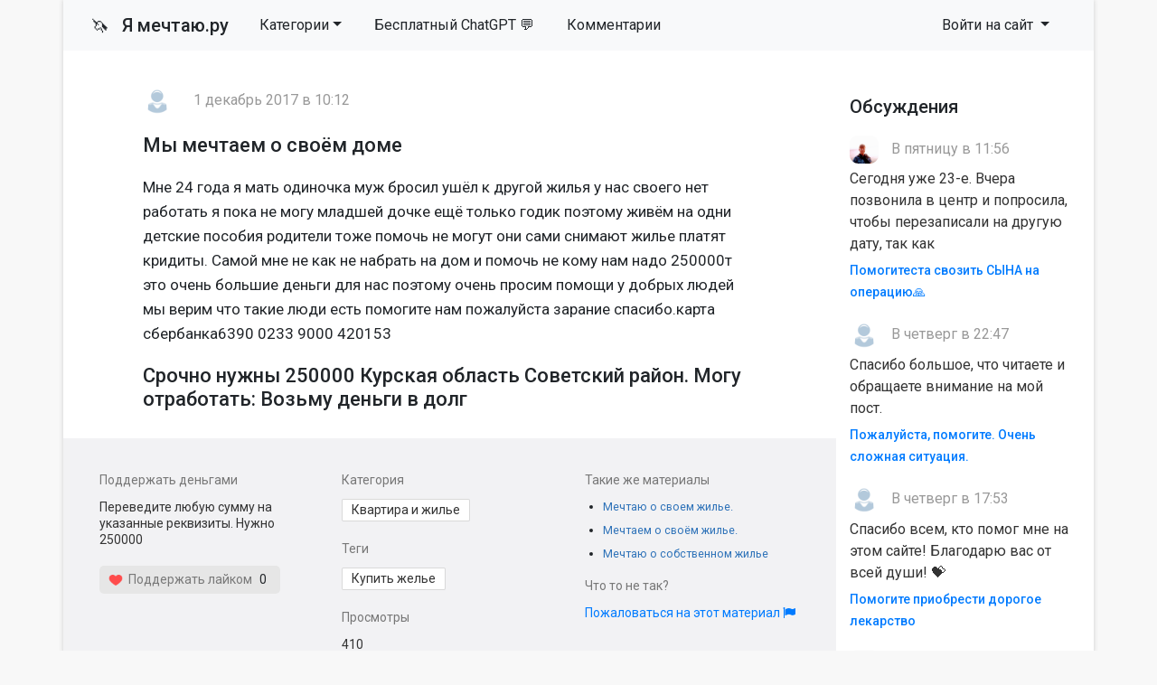

--- FILE ---
content_type: text/html; charset=utf-8
request_url: https://ya-mechtayu.ru/na-zhile/55550-my-mechtaem-o-svoem-dome.html
body_size: 9185
content:
<!DOCTYPE html>
<html>
<head>
<title>Мы мечтаем о своём доме » Помощь деньгами</title>
<meta charset="utf-8">
<meta name="description" content="Мне 24 года я мать одиночка муж бросил ушёл к другой жилья у нас своего нет работать я пока не могу младшей дочке ещё только годик поэтому живём на одни детские пособия родители тоже помочь не могут они сами снимают жилье платят кридиты. Самой мне не как не набрать на дом и помочь не кому нам надо">
<meta name="keywords" content="поэтому, помочь, очень, одиночка, бросил, другой, жилья, своего, работать, младшей, дочке, только, годик, живём, детские, пособия, родители, могут, снимают, жилье">
<meta name="generator" content="DataLife Engine (https://dle-news.ru)">
<meta name="news_keywords" content="Купить желье">
<link rel="canonical" href="https://ya-mechtayu.ru/na-zhile/55550-my-mechtaem-o-svoem-dome.html">
<link rel="alternate" type="application/rss+xml" title="Помощь деньгами RSS" href="https://ya-mechtayu.ru/rss.xml">
<link rel="alternate" type="application/rss+xml" title="Помощь деньгами RSS Dzen" href="https://ya-mechtayu.ru/rssdzen.xml">
<link rel="preconnect" href="https://ya-mechtayu.ru/" fetchpriority="high">
<meta property="twitter:card" content="summary">
<meta property="twitter:title" content="Мы мечтаем о своём доме » Помощь деньгами">
<meta property="twitter:url" content="https://ya-mechtayu.ru/na-zhile/55550-my-mechtaem-o-svoem-dome.html">
<meta property="twitter:description" content="Мне 24 года я мать одиночка муж бросил ушёл к другой жилья у нас своего нет работать я пока не могу младшей дочке ещё только годик поэтому живём на одни детские пособия родители тоже помочь не могут они сами снимают жилье платят кридиты. Самой мне не как не набрать на дом и помочь не кому нам надо">
<meta property="og:type" content="article">
<meta property="og:site_name" content="Помощь деньгами">
<meta property="og:title" content="Мы мечтаем о своём доме » Помощь деньгами">
<meta property="og:url" content="https://ya-mechtayu.ru/na-zhile/55550-my-mechtaem-o-svoem-dome.html">
<meta property="og:description" content="Мне 24 года я мать одиночка муж бросил ушёл к другой жилья у нас своего нет работать я пока не могу младшей дочке ещё только годик поэтому живём на одни детские пособия родители тоже помочь не могут они сами снимают жилье платят кридиты. Самой мне не как не набрать на дом и помочь не кому нам надо">

<script src="/public/js/jquery.js?v=106b2"></script>
<script src="/public/js/jqueryui.js?v=106b2" defer></script>
<script src="/public/js/dle_js.js?v=106b2" defer></script>
<script type="application/ld+json">{"@context":"https://schema.org","@graph":[{"@type":"BreadcrumbList","@context":"https://schema.org/","itemListElement":[{"@type":"ListItem","position":1,"item":{"@id":"https://ya-mechtayu.ru/","name":"Мечты"}},{"@type":"ListItem","position":2,"item":{"@id":"https://ya-mechtayu.ru/na-zhile/","name":"Квартира и жилье"}},{"@type":"ListItem","position":3,"item":{"@id":"https://ya-mechtayu.ru/na-zhile/55550-my-mechtaem-o-svoem-dome.html","name":"Мы мечтаем о своём доме"}}]}]}</script>
<link rel="stylesheet" type="text/css" href="/templates/mechta/css/style.css" media="screen" />
<link rel="stylesheet" href="https://cdnjs.cloudflare.com/ajax/libs/font-awesome/4.7.0/css/font-awesome.min.css">

<meta name="viewport" content="width=device-width, initial-scale=1">

<link rel="apple-touch-icon" sizes="144x144" href="/apple-icon-144x144.png">
<link rel="icon" type="image/png" sizes="192x192"  href="/android-icon-192x192.png">
<link rel="icon" type="image/png" sizes="96x96" href="/favicon-96x96.png">
<link rel="icon" type="image/png" sizes="16x16" href="/favicon-16x16.png">
<meta name="msapplication-TileColor" content="#ffffff">
<meta name="msapplication-TileImage" content="/ms-icon-144x144.png">
<meta name="theme-color" content="#fffcee"> 
<script>window.yaContextCb=window.yaContextCb||[]</script>
<script src="https://yandex.ru/ads/system/context.js" async></script>

</head>
<body>
<script>
<!--
var dle_root       = '/';
var dle_admin      = '';
var dle_login_hash = '3c855d4a52c211cc818334cd6621b02e4ef1fdb1';
var dle_group      = 5;
var dle_skin       = 'mechta';
var dle_wysiwyg    = 1;
var dle_min_search = '4';
var dle_act_lang   = ["Подтвердить", "Отмена", "Вставить", "Отмена", "Сохранить", "Удалить", "Загрузка. Пожалуйста, подождите...", "Скопировать", "Скопировано!"];
var menu_short     = 'Быстрое редактирование';
var menu_full      = 'Полное редактирование';
var menu_profile   = 'Просмотр профиля';
var menu_send      = 'Отправить сообщение';
var menu_uedit     = 'Админцентр';
var dle_info       = 'Информация';
var dle_confirm    = 'Подтверждение';
var dle_prompt     = 'Ввод информации';
var dle_req_field  = ["Заполните поле с именем", "Заполните поле с сообщением", "Заполните поле с темой сообщения"];
var dle_del_agree  = 'Вы действительно хотите удалить? Данное действие невозможно будет отменить';
var dle_spam_agree = 'Вы действительно хотите отметить пользователя как спамера? Это приведёт к удалению всех его комментариев';
var dle_c_title    = 'Отправка жалобы';
var dle_complaint  = 'Укажите текст Вашей жалобы для администрации:';
var dle_mail       = 'Ваш e-mail:';
var dle_big_text   = 'Выделен слишком большой участок текста.';
var dle_orfo_title = 'Укажите комментарий для администрации к найденной ошибке на странице:';
var dle_p_send     = 'Отправить';
var dle_p_send_ok  = 'Уведомление успешно отправлено';
var dle_save_ok    = 'Изменения успешно сохранены. Обновить страницу?';
var dle_reply_title= 'Ответ на комментарий';
var dle_tree_comm  = '0';
var dle_del_news   = 'Удалить статью';
var dle_sub_agree  = 'Вы действительно хотите подписаться на комментарии к данной публикации?';
var dle_unsub_agree  = 'Вы действительно хотите отписаться от комментариев к данной публикации?';
var dle_captcha_type  = '1';
var dle_share_interesting  = ["Поделиться ссылкой на выделенный текст", "Twitter", "Facebook", "Вконтакте", "Прямая ссылка:", "Нажмите правой клавишей мыши и выберите «Копировать ссылку»"];
var DLEPlayerLang     = {prev: 'Предыдущий',next: 'Следующий',play: 'Воспроизвести',pause: 'Пауза',mute: 'Выключить звук', unmute: 'Включить звук', settings: 'Настройки', enterFullscreen: 'На полный экран', exitFullscreen: 'Выключить полноэкранный режим', speed: 'Скорость', normal: 'Обычная', quality: 'Качество', pip: 'Режим PiP'};
var DLEGalleryLang    = {CLOSE: 'Закрыть (Esc)', NEXT: 'Следующее изображение', PREV: 'Предыдущее изображение', ERROR: 'Внимание! Обнаружена ошибка', IMAGE_ERROR: 'Не удалось загрузить изображение', TOGGLE_AUTOPLAY: 'Просмотр слайдшоу', TOGGLE_SLIDESHOW: 'Просмотр слайдшоу', TOGGLE_FULLSCREEN: 'Полноэкранный режим', TOGGLE_THUMBS: 'Включить / Выключить уменьшенные копии', TOGGLE_FULL: 'Увеличить / Уменьшить', ITERATEZOOM: 'Увеличить / Уменьшить', DOWNLOAD: 'Скачать изображение' };
var DLEGalleryMode    = 0;
var DLELazyMode       = 0;
var allow_dle_delete_news   = false;
var dle_search_delay   = false;
var dle_search_value   = '';
jQuery(function($){
save_last_viewed('55550');
					setTimeout(function() {
						$.get(dle_root + "index.php?controller=ajax&mod=adminfunction", { 'id': '55550', action: 'newsread', user_hash: dle_login_hash });
					}, 5000);
FastSearch();
});
//-->
</script>
<div class="page container">
<nav class="navbar navbar-expand-lg navbar-light bg-light row">
    <div class="container-fluid">
        <a class="navbar-brand" href="/"><span style="font-size: 19px">🦄 &nbsp</span> Я мечтаю.ру</a>
        <div class="d-flex d-lg-none ml-auto align-items-center">
            
            <button class="navbar-toggler ml-2" type="button" data-toggle="collapse" data-target="#navbarSupportedContent" aria-controls="navbarSupportedContent" aria-expanded="false" aria-label="Toggle navigation">
                <span class="navbar-toggler-icon"></span>
            </button>
        </div>
        
        <div class="collapse navbar-collapse" id="navbarSupportedContent">
            <ul class="navbar-nav mr-auto">
				<li class="nav-item dropdown">
    <a href="#" class="nav-link dropdown-toggle" data-toggle="dropdown" role="button" aria-haspopup="true" aria-expanded="false">Категории</a>
    <div class="dropdown-menu" role="menu">
        <a class="dropdown-item" href="https://ya-mechtayu.ru/vyplata-kreditov/">Выплата кредитов <span class="badge badge-secondary"> 38681</span></a><a class="dropdown-item" href="https://ya-mechtayu.ru/ozon_wildberries/">Помощь через маркетплейсы <span class="badge badge-secondary"> 70</span></a><a class="dropdown-item" href="https://ya-mechtayu.ru/na-produkty/">Продукты питания <span class="badge badge-secondary"> 8605</span></a><a class="dropdown-item" href="https://ya-mechtayu.ru/na-zhile/">Квартира и жилье <span class="badge badge-secondary"> 13522</span></a><a class="dropdown-item" href="https://ya-mechtayu.ru/odezhda-i-obuv/">Одежда и обувь <span class="badge badge-secondary"> 1872</span></a><a class="dropdown-item" href="https://ya-mechtayu.ru/bytovye-tovary/">Бытовые товары <span class="badge badge-secondary"> 3096</span></a><a class="dropdown-item" href="https://ya-mechtayu.ru/na-lechenie/">Медицина и здоровье <span class="badge badge-secondary"> 11276</span></a><a class="dropdown-item" href="https://ya-mechtayu.ru/ucheba_i_rabota/">Учеба и работа <span class="badge badge-secondary"> 5663</span></a><a class="dropdown-item" href="https://ya-mechtayu.ru/semya_i_blizkie/">Семья и близкие <span class="badge badge-secondary"> 8103</span></a><a class="dropdown-item" href="https://ya-mechtayu.ru/ishu-sponsora/">Ищу спонсора <span class="badge badge-secondary"> 13304</span></a><a class="dropdown-item" href="https://ya-mechtayu.ru/stanu-sponsorom/">Дам деньги <span class="badge badge-secondary"> 209</span></a><a class="dropdown-item" href="https://ya-mechtayu.ru/srochno-dengi/">Нужны деньги <span class="badge badge-secondary"> 108158</span></a><a class="dropdown-item" href="https://ya-mechtayu.ru/raznye_mechty/">Разное <span class="badge badge-secondary"> 8175</span></a>
    </div>
</li>

                <li class="nav-item"><a rel="nofollow" target="_blank" class="nav-link" href="https://t.me/gpt_vibe_bot?start=src_yam_menu">Бесплатный ChatGPT 💬</a></li>
				<li class="nav-item"><a class="nav-link" href="/?do=lastcomments">Комментарии</a></li>
     
                
            </ul>
            
            
            
            <ul class="navbar-nav">
                <li class="nav-item dropdown">
                    <a class="nav-link dropdown-toggle" href="#" id="navbarDropdown3" role="button" data-toggle="dropdown" aria-haspopup="true" aria-expanded="false">
                        Войти на сайт
                    </a>
                    <div class="dropdown-menu" aria-labelledby="navbarDropdown3">
                        <div class="px-3 py-2">
                            <form class="reg" method="post" action=''>
                                Войти
                                <input name="login" type="hidden" id="login" value="submit" />
                                <input class="form-control form-control-sm" name="login_name" type="text" placeholder="e-mail" />
                                <input class="form-control form-control-sm" name="login_password" type="password" placeholder="Пароль" />
                                <input class="btn btn-sm btn-success" onclick="submit();" name="image" value="Войти" type="submit" />
                            </form>
                        </div>
                        <div class="dropdown-divider"></div>
                        <a class="dropdown-item" href="/index.php?do=lostpassword"><i class="fa fa-question-circle" aria-hidden="true"></i> Не помню пароль</a>
                        <a class="dropdown-item" href="/index.php?do=register"><i class="fa fa-user-plus" aria-hidden="true"></i> Регистрация</a> 
                        <a class="dropdown-item" href="https://id.vk.ru/authorize?client_id=7951765&amp;redirect_uri=https%3A%2F%2Fya-mechtayu.ru%2Findex.php%3Fdo%3Dauth-social%26provider%3Dvk&amp;scope=email&amp;state=51b7c406574a2daac092598b64f305b2&amp;response_type=code&amp;code_challenge=VOKT8JshgQKT6bVnLGAUpBAn8XFnkM2i2Neaw_AxxBA&amp;code_challenge_method=S256" target="_blank"><i class="fa fa-vk" aria-hidden="true"></i> Войти через VK</a>
                    </div>
                </li>
            </ul>
            
        </div>
    </div>
</nav>



              





  <div class="main row">
    <div class="container" style="padding:15px;">

<!-- Yandex.RTB R-A-1679693-1 -->
<div id="yandex_rtb_R-A-1679693-1"></div>
<script>window.yaContextCb.push(()=>{
  Ya.Context.AdvManager.render({
    renderTo: 'yandex_rtb_R-A-1679693-1',
    blockId: 'R-A-1679693-1'
  })
})</script>

      </div>
    <div class="col-md-9">
	
      

       
      
<!--
[metatags]
<title>
	Мы мечтаем о своём доме Курская область Советский район cрочно нужны 250000 
</title>
<og:title>
	Мы мечтаем о своём доме Курская область Советский район
</og:title>
[/metatags]-->

<article class="news article">
    <div class="autor"><a href="https://ya-mechtayu.ru/user/Lenochka212/"><img class="mini-avatar" src="/templates/mechta/dleimages/noavatar.png"></a> <span></span> <span>1 декабрь 2017 в 10:12</span></div>
     
    <h1 class="article__header">Мы мечтаем о своём доме </h1>
    
    <p>Мне 24 года я мать одиночка муж бросил ушёл к другой жилья у нас своего нет работать я пока не могу младшей дочке ещё только годик поэтому живём на одни детские пособия родители тоже помочь не могут они сами снимают жилье платят кридиты. Самой мне не как не набрать на дом и помочь не кому нам надо 250000т это очень большие деньги для нас поэтому очень просим помощи у добрых людей мы верим что такие люди есть помогите нам пожалуйста зарание спасибо.карта сбербанка6390 0233 9000 420153</p>
    <div></div>

    <h2 class="obb">
     Срочно нужны 250000 
      Курская область Советский район. Могу отработать: Возьму деньги в долг  
    </h2>

</article>
<div class="article__meta">
    <div class="row">
        <div class="col-md-4">
    		  <div class="article__meta_title">Поддержать деньгами</div>
            <p class="article__meta_text">Переведите любую сумму на указанные реквизиты. Нужно  250000 </p>
                    <div class="rate">
                      <span class="up-news">
                        <a href="#" onclick="doRate('plus', '55550'); return false;" ><img width="16px" src="/uploads/like.png">&nbsp Поддержать лайком</a>
                      </span>
                      <span class="rating_news"><span data-ratig-layer-id="55550"><span class="ratingtypeplus" >0</span></span></span>
                      <span class="down-news">
                        
                      </span>
                    </div>

        </div>
        <div class="col-md-4">
            <div class="article__meta_title">Категория</div>
            <div class="article__meta_text_link"><a href="https://ya-mechtayu.ru/na-zhile/">Квартира и жилье</a></div>
            
            <div class="article__meta_title">Теги</div>
            <div class="article__meta_text_link"><a href="https://ya-mechtayu.ru/tags/%D0%BA%D1%83%D0%BF%D0%B8%D1%82%D1%8C%20%D0%B6%D0%B5%D0%BB%D1%8C%D0%B5/">Купить желье</a></div>
            <div class="article__meta_title">Просмотры</div>
            <p class="article__meta_text">
              	410
            </p>

        </div>
        <div class="col-md-4">
            <div class="article__meta_title">Такие же материалы</div>
            <ul class="related">
   				<li><a href="https://ya-mechtayu.ru/na-zhile/75556-mechtaju-o-svoem-zhile.html">Мечтаю о своем  жилье.</a></li><li><a href="https://ya-mechtayu.ru/na-zhile/147303-mechtaem-o-svoem-zhile.html">Мечтаем о своём жилье.</a></li><li><a href="https://ya-mechtayu.ru/na-zhile/59558-mechtayu-o-sobstvennom-zhile.html">Мечтаю о собственном жилье</a></li>
            </ul>
            <div class="article__meta_title">Что то не так?</div>
            <p class="article__meta_text">
             <a href="javascript:AddComplaint('55550', 'news')"> Пожаловаться на этот материал <i class="fa fa-flag" title="Пожаловаться"></i></a>              	
            </p>
        </div>

	</div>
</div>
<h3 class="article__comments_header">Комментарии</h3><div class="alert-box">
  <div class="alert-title">Информация</div>
  <div class="alert-text">Посетители, находящиеся в группе <b>Гости</b>, не могут оставлять комментарии к данной публикации.</div>
</div>        
        
    </div>
    <div class="col-md-3">
      <div class="block">
	<h6>Обсуждения</h6>
    <ul class="last-comments">
		<li>
    <img class="mini-avatar" src="//ya-mechtayu.ru/uploads/fotos/foto_267672_1768156860.jpg">
     В пятницу в 11:56
    <p>Сегодня уже 23-е. Вчера позвонила в центр и попросила, чтобы перезаписали на другую дату, так как</p>
	<a href="https://ya-mechtayu.ru/na-lechenie/246331-pomogitesta-svozit-syna-na-operaciju.html" title="Помогитеста свозить СЫНА на операцию🙏">Помогитеста свозить СЫНА на операцию🙏</a>
</li><li>
    <img class="mini-avatar" src="/templates/mechta/dleimages/noavatar.png">
     В четверг в 22:47
    <p>Спасибо большое, что читаете и обращаете внимание на мой пост. </p>
	<a href="https://ya-mechtayu.ru/srochno-dengi/246852-pozhalujsta-pomogite-ochen-slozhnaja-situacija.html" title="Пожалуйста, помогите. Очень сложная ситуация.">Пожалуйста, помогите. Очень сложная ситуация.</a>
</li><li>
    <img class="mini-avatar" src="/templates/mechta/dleimages/noavatar.png">
     В четверг в 17:53
    <p>Спасибо всем, кто помог мне на этом сайте! Благодарю вас от всей души! 💝</p>
	<a href="https://ya-mechtayu.ru/srochno-dengi/247116-pomogite-priobresti-dorogoe-lekarstvo.html" title="Помогите приобрести дорогое лекарство">Помогите приобрести дорогое лекарство</a>
</li><li>
    <img class="mini-avatar" src="//ya-mechtayu.ru/uploads/fotos/foto_267672_1768156860.jpg">
     В четверг в 16:43
    <p>Сегодня, конечно очень этого не хотелось бы, придётся позвонить в центр и сообщить, что не сможем</p>
	<a href="https://ya-mechtayu.ru/na-lechenie/246331-pomogitesta-svozit-syna-na-operaciju.html" title="Помогитеста свозить СЫНА на операцию🙏">Помогитеста свозить СЫНА на операцию🙏</a>
</li><li>
    <img class="mini-avatar" src="//ya-mechtayu.ru/uploads/fotos/foto_267923_1768690318.jpg">
     В среду в 11:32
    <p>Здравствуйте, спасибо за лайки, никогда ни чего не у кого не просила, но обстоятельства вынуждают.</p>
	<a href="https://ya-mechtayu.ru/na-zhile/246788-nuzhna-finansovaja-podderzhka.html" title="Нужна финансовая поддержка 🙏">Нужна финансовая поддержка 🙏</a>
</li><li>
    <img class="mini-avatar" src="//ya-mechtayu.ru/uploads/fotos/foto_150667.jpg">
     20 января 2026 20:39
    <p>Встаньте на учёт в благотворительный фонд для многодетных семей, например: Русская Берёза. На сайте</p>
	<a href="https://ya-mechtayu.ru/na-produkty/246763-pomogite-nakormit-detej.html" title="Помогите накормить детей">Помогите накормить детей</a>
</li><li>
    <img class="mini-avatar" src="/templates/mechta/dleimages/noavatar.png">
     20 января 2026 19:48
    <p>Спасибо большое за помощь Владимиру Витальевичу Т за перевод 80₽ и Артему 120₽ спасибо вам большое</p>
	<a href="https://ya-mechtayu.ru/na-produkty/246889-pomogite-pozhalujsta.html" title="Помогите пожалуйста">Помогите пожалуйста</a>
</li><li>
    <img class="mini-avatar" src="/templates/mechta/dleimages/noavatar.png">
     20 января 2026 06:30
    <p>Что-то совсем нет помощи, только просмотры…спасибо за лайк в поддержку</p>
	<a href="https://ya-mechtayu.ru/vyplata-kreditov/246676-pomogite-vyplatit-kredit.html" title="Помогите выплатить кредит">Помогите выплатить кредит</a>
</li><li>
    <img class="mini-avatar" src="//ya-mechtayu.ru/uploads/fotos/foto_228693_1701904728.jpg">
     20 января 2026 02:43
    <p>Уважаемый и благородный с добрым сердцем Виталий.Т.И вас с Крещением Господнем 🙏 Спасибо большое 🤗</p>
	<a href="https://ya-mechtayu.ru/srochno-dengi/236457-pozhalujsta-neprohodite-mimo-mozhet-vas-poslal-boh.html" title="Пожалуйста непроходите мимо может вас послал бох🙏">Пожалуйста непроходите мимо может вас послал бох🙏</a>
</li><li>
    <img class="mini-avatar" src="/templates/mechta/dleimages/noavatar.png">
     19 января 2026 22:29
    <p>  Виктория,благодарю за добрые пожелания!Рад,что помог справиться с проблемой.Верю,всё у Вас</p>
	<a href="https://ya-mechtayu.ru/srochno-dengi/246907-pomogite-pozhalujsta-ne-projdite-mimo-jetogo-posta.html" title="Помогите пожалуйста не пройдите мимо этого поста">Помогите пожалуйста не пройдите мимо этого поста</a>
</li>
    </ul>
</div>
<div class="block">
   <h6>Полезноe</h6>
  <div class="block-wrap block-tags">
      <ul class="catmenu">
          <li><a href="/kak-zaschititsya-ot-kollektorov.html">Как защититься от коллекторов?</a></li>
      </ul>
  </div>   
    
  <div class="block">
	<h6>Опрос на сайте</h6>
	<div class="block-wrap with-header block-archives"></div>
</div>
    
    <form id="q_search" class="form-inline" method="post">
        <div class="form-group">
            <input id="story" name="story" class="form-control" placeholder="Поиск на сайте" type="search">
        </div>
        <button class="btn" type="submit" title="Найти">Найти</button>
        <input type="hidden" name="do" value="search">
        <input type="hidden" name="subaction" value="search">
    </form>
    
</div>

<div class="block">
	<h6>Последние</h6>
    <ol class="last">
		<li><a href="https://ya-mechtayu.ru/na-zhile/245860-pozhalujsta-pomogite-razbitomu-serdcu-podnjatsja.html">Пожалуйста, помогите разбитому сердцу подняться</a>
</li>

<li><a href="https://ya-mechtayu.ru/srochno-dengi/245359-tak-nikto-i-ne-pomog.html">Так никто и не помог</a>
</li>

<li><a href="https://ya-mechtayu.ru/na-zhile/246788-nuzhna-finansovaja-podderzhka.html">Нужна финансовая поддержка 🙏</a>
</li>

<li><a href="https://ya-mechtayu.ru/semya_i_blizkie/246847-mne-nuzhna-materialnaja-moralnaja-pomosch.html">Мне нужна материальная - моральная  помощь</a>
</li>

<li><a href="https://ya-mechtayu.ru/raznye_mechty/245635-blagodarju.html">Благодарю 😇</a>
</li>

<li><a href="https://ya-mechtayu.ru/srochno-dengi/246682-rodnye-dolg-chut-ne-zabyla-za-jelektrichestvo.html">Родные 🙏🏻💕долг чуть не забыла за электричество!</a>
</li>

<li><a href="https://ya-mechtayu.ru/bytovye-tovary/245456-pomogite-kupit-stiralnuju-mashinku.html">Помогите купить стиральную машинку</a>
</li>

<li><a href="https://ya-mechtayu.ru/vyplata-kreditov/246676-pomogite-vyplatit-kredit.html">Помогите выплатить кредит</a>
</li>

<li><a href="https://ya-mechtayu.ru/na-lechenie/246331-pomogitesta-svozit-syna-na-operaciju.html">Помогитеста свозить СЫНА на операцию🙏</a>
</li>

<li><a href="https://ya-mechtayu.ru/srochno-dengi/246907-pomogite-pozhalujsta-ne-projdite-mimo-jetogo-posta.html">Помогите пожалуйста не пройдите мимо этого поста</a>
</li>


    </ol>
</div>


    </div>

<!-- Yandex.RTB R-A-1679693-5 -->
<div id="yandex_rtb_R-A-1679693-5"></div>
<script>window.yaContextCb.push(()=>{
	Ya.Context.AdvManager.render({
		"blockId": "R-A-1679693-5",
		"renderTo": "yandex_rtb_R-A-1679693-5",
		"type": "feed"
	})
})
</script>

      
  </div>
<div class="footer row">
  <div class="col-md-6">
      <p><strong>Сайт взаимопомощи Я-мечтаю.ру</strong></p>
      <p><small>Администрация сайта непосредственно не оказывает какой бы то ни было помощи, а лишь дает возможность описать вашу проблему и публично на сайте.</small></p>
     <p><small>© «YA-MECHTAYU.RU» 2010 - 2025 </small></p>

    </div>
  <div class="col-md-6">
    <p>Все желания высечены на сайте и будут исполнены!</p>
      <li><a href="/about.html">О проекте</a></li>
	  <li><a href="/index.php?do=register">Регистрация</a></li>
      <li><a href="/index.php?do=lostpassword">Восстановить пароль</a></li>
      <li><a href="/addnews.html">Добавить материал</a></li>
      <br>
      <li><a class="text-danger" href="/?do=feedback">Техническая поддержка</a></li>

  </div>
</div>
</div>
<!-- Обновлено на Bootstrap 4.6.2 -->
<!-- Удаляем подключение jQuery, так как DLE подключает его автоматически -->
<script src="https://cdn.jsdelivr.net/npm/bootstrap@4.6.2/dist/js/bootstrap.bundle.min.js" integrity="sha384-Fy6S3B9q64WdZWQUiU+q4/2Lc9npb8tCaSX9FK7E8HnRr0Jz8D6OP9dO5Vg3Q9ct" crossorigin="anonymous"></script>
   

<!-- Yandex.Metrika counter -->
<script type="text/javascript">
    (function(m,e,t,r,i,k,a){
        m[i]=m[i]||function(){(m[i].a=m[i].a||[]).push(arguments)};
        m[i].l=1*new Date();
        for (var j = 0; j < document.scripts.length; j++) {if (document.scripts[j].src === r) { return; }}
        k=e.createElement(t),a=e.getElementsByTagName(t)[0],k.async=1,k.src=r,a.parentNode.insertBefore(k,a)
    })(window, document,'script','https://mc.yandex.ru/metrika/tag.js', 'ym');

    ym(27413693, 'init', {webvisor:true, clickmap:true, accurateTrackBounce:true, trackLinks:true});
</script>
<noscript><div><img src="https://mc.yandex.ru/watch/27413693" style="position:absolute; left:-9999px;" alt="" /></div></noscript>
<!-- /Yandex.Metrika counter -->

    </body>
</html>
<!-- DataLife Engine Copyright SoftNews Media Group (https://dle-news.ru) -->
